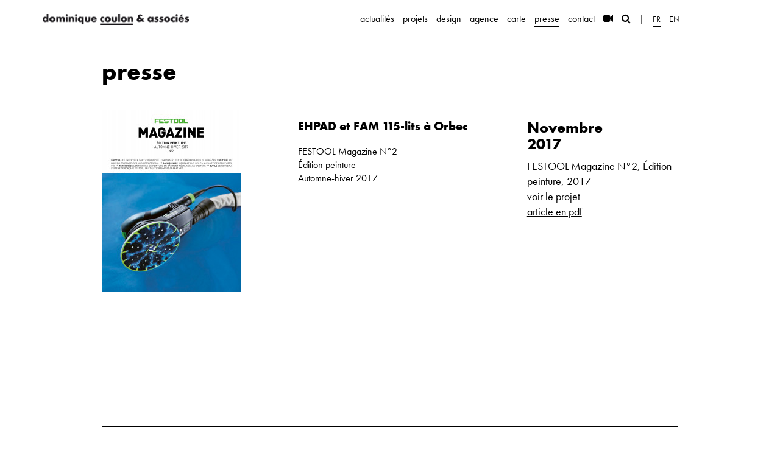

--- FILE ---
content_type: text/html; charset=UTF-8
request_url: https://coulon-architecte.fr/fr/presse/213/festool-magazine-n2-edition-peinture-2017-ehpad-et-fam-115-lits-a-orbec
body_size: 2778
content:
<!DOCTYPE html>
<html lang="en">
<head>
	<meta charset="utf-8">
	<meta http-equiv="X-UA-Compatible" content="IE=edge">
	<meta name="viewport" content="width=device-width, initial-scale=1">
	<meta name="csrf-token" content="R8JoqFykYTesjuyiQaDp4cETqJMVOwlV7FScMLLU" />

	
	<title>    EHPAD et FAM 115-lits &agrave; Orbec -
 Dominique Coulon & associés - architectes</title>

	<base href="https://coulon-architecte.fr">

	<link href="/build/css/main-2e9db3c4c2.css" rel="stylesheet">
	<link rel="stylesheet" href="https://cdnjs.cloudflare.com/ajax/libs/font-awesome/4.7.0/css/font-awesome.min.css">

	<link rel="apple-touch-icon" sizes="180x180" href="/css/img/favicon/apple-touch-icon.png">
	<link rel="icon" type="image/png" sizes="32x32" href="/css/img/favicon/favicon-32x32.png">
	<link rel="icon" type="image/png" sizes="16x16" href="/css/img/favicon/favicon-16x16.png">
	<link rel="mask-icon" href="/css/img/favicon/safari-pinned-tab.svg" color="#000000">
	<link rel="manifest" href="/site.webmanifest">
	<meta name="msapplication-TileColor" content="#da532c">
	<meta name="theme-color" content="#ffffff">

	<!-- HTML5 shim and Respond.js for IE8 support of HTML5 elements and media queries -->
	<!-- WARNING: Respond.js doesn't work if you view the page via file:// -->
	<!--[if lt IE 9]>
		<script src="https://oss.maxcdn.com/html5shiv/3.7.2/html5shiv.min.js"></script>
		<script src="https://oss.maxcdn.com/respond/1.4.2/respond.min.js"></script>
	<![endif]-->
</head>
<body class=" page presse ">

	<script>
		(function(i,s,o,g,r,a,m){i['GoogleAnalyticsObject']=r;i[r]=i[r]||function(){
					(i[r].q=i[r].q||[]).push(arguments)},i[r].l=1*new Date();a=s.createElement(o),
				m=s.getElementsByTagName(o)[0];a.async=1;a.src=g;m.parentNode.insertBefore(a,m)
		})(window,document,'script','//www.google-analytics.com/analytics.js','ga');

		ga('create', 'UA-1282845-39', 'auto');
		ga('send', 'pageview');

	</script>

	<nav class="navbar navbar-default navbar-fixed-top">
    <div class="container">
        <div class="row">
            <div class="col-md-11">
                <div class="navbar-header">
                    <button type="button" class="navbar-toggle collapsed" data-toggle="collapse" data-target="#navbar">
                        <i class="fa fa-bars"></i>
                    </button>
                    <a class="navbar-brand" href="https://coulon-architecte.fr/fr" id="brand">
                        <img src="/css/img/logo-navbar@2x.png" alt="Dominique Coulon & associés">
                    </a>
                </div>

                <div class="collapse navbar-collapse navbar-right" id="navbar">
                    <ul class="nav navbar-nav">
                                                    <li class="">
                                <a href="https://coulon-architecte.fr/fr/actualites">actualit&eacute;s</a>
                            </li>
                                                    <li class="">
                                <a href="https://coulon-architecte.fr/fr/projets">projets</a>
                            </li>
                                                    <li class="">
                                <a href="https://coulon-architecte.fr/fr/design">design</a>
                            </li>
                                                    <li class="">
                                <a href="https://coulon-architecte.fr/fr/agence">agence</a>
                            </li>
                                                    <li class="">
                                <a href="https://coulon-architecte.fr/fr/carte">carte</a>
                            </li>
                                                    <li class="active">
                                <a href="https://coulon-architecte.fr/fr/presse">presse</a>
                            </li>
                                                    <li class="">
                                <a href="https://coulon-architecte.fr/fr/contact">contact</a>
                            </li>
                        
                        <li class="outil ">
                            <a href="https://coulon-architecte.fr/fr/videos"><i class="fa fa-video-camera"></i></a>
                        </li>

                        <li class="outil ">
                            <a href="https://coulon-architecte.fr/fr/recherche"><i class="fa fa-search"></i></a>
                        </li>

                        <li class="sep hidden-xs"><a>|</a></li>

                        <li class="lang active"><a href="https://coulon-architecte.fr/fr/presse/213/festool-magazine-n2-edition-peinture-2017-ehpad-et-fam-115-lits-a-orbec">fr</a></li>
                        <li class="lang "><a href="https://coulon-architecte.fr/en/presse/213/festool-magazine-n2-edition-peinture-2017-ehpad-et-fam-115-lits-a-orbec">en</a></li>

                    </ul>
                </div>
            </div>
        </div>
    </div>
</nav>
	
	<div id="contenu">
		
	<div class="container">

        <div class="row">
            <div class="col-md-10 col-md-offset-1">

                <div class="page-entete">
                    <div class="row">
                        <div class="col-sm-4">
                            <div class="page-entete--col">
                                <h1>
                                    presse
                                </h1>
                            </div>
                        </div>
                    </div>
                </div>

                <div class="row">

                    <div class="col-sm-4">
                                                    <img src="https://coulon-architecte.fr/thumbnails/ArticlePresse/213/300-300/5a7d61548af87.jpg" class="img-responsive">
                                            </div>

                    <div class="col-sm-8">
                        <div class="page-entete">
                            <div class="row">
                                <div class="col-sm-7">
                                    <div class="page-entete--col fiche">
                                                                                    <h2><strong>EHPAD et FAM 115-lits &agrave; Orbec</strong></h2>
                                        
                                        <p>FESTOOL Magazine N°2 <br>
Édition peinture <br>
Automne-hiver 2017 <br></p>

                                    </div>
                                </div>
                                <div class="col-sm-5">
                                    <div class="page-entete--col side">

                                                                                    <h1 class="date">Novembre 2017</h1>
                                        
                                        <p class="lien">
                                                                                            FESTOOL Magazine N&deg;2, &Eacute;dition peinture, 2017
                                                                                    </p>

                                                                                    <p class="projet">
                                                <a href="https://coulon-architecte.fr/fr/projet/435/orbec">voir le projet</a>
                                            </p>
                                        
                                                                                    <p class="pdf">
                                                <a href="https://coulon-architecte.fr/fr/presse/dl/213/5a7d617c47613.pdf">article en pdf</a>
                                            </p>
                                                                            </div>
                                </div>
                            </div>
                        </div>
                    </div>
                </div>

            </div>
        </div>

	</div>

	</div>

			<style>
    .icon-link {
        display: inline-block;
        text-decoration: none!important;
        border-bottom: 1px solid transparent;
    }
    .icon-link:hover {
        border-bottom-color: black;
    }
</style>
<footer>
    <div class="container">
        <div class="row">

            <div class="col-md-10 col-md-offset-1">

                <div class="footer">

                    <div class="row">

                        <div class="col-sm-3 hidden-xs">
                            <img src="/css/img/logo-footer@2x.png" width="100" alt="Dominique Coulon & associés">
                        </div>

                        <div class="col-sm-5">
                            <div class="address">
                                13 rue de la Tour des Pêcheurs
                                <br/>67000 Strasbourg - France
                                <br/>+33 (0)3 88 32 17 61
                            </div>

                            <p><a href="&#x6d;&#97;i&#x6c;&#116;&#x6f;:&#97;g&#101;&#110;&#99;&#x65;&#64;&#x63;o&#117;l&#111;&#x6e;-&#97;&#x72;&#x63;&#104;i&#116;&#x65;c&#x74;&#101;&#x2e;fr">&#97;g&#101;&#110;&#99;&#x65;&#64;&#x63;o&#117;l&#111;&#x6e;-&#97;&#x72;&#x63;&#104;i&#116;&#x65;c&#x74;&#101;&#x2e;fr</a></p>

                            <div class="social">
                                <a href="https://www.facebook.com/Dominique-Coulon-et-associ%C3%A9s-305594099558544/" class="icon-link" target="_blank" aria-label="Page facebook">
                                    <img src="https://coulon-architecte.fr/css/img/icons/facebook.svg" width="25" height="25" alt="" role="presentation">
                                </a>
                                <a href="https://twitter.com/coulon_associes" class="icon-link" target="_blank" aria-label="Page twitter">
                                    <img src="https://coulon-architecte.fr/css/img/icons/twitter.svg" width="25" height="25" alt="" role="presentation">
                                </a>
                                <a href="https://www.instagram.com/coulon_associes/" class="icon-link" target="_blank" aria-label="Page instagram">
                                    <img src="https://coulon-architecte.fr/css/img/icons/instagram.svg" width="25" height="25" alt="" role="presentation">
                                </a>
                            </div>
                        </div>

                        <div class="col-sm-4 mentions">
                            <form method="post" action="https://coulon-architecte.fr/newsletter" data-remote data-error_function="newsletterAddErreur" data-success_function="newsletterAddSuccess" data-secure>
                                <div class="input-group input-group-sm">
                                    <input type="text" class="hidden form-control" placeholder="name" name="name" id="newsletter_name">
                                    <input type="text" class="form-control" placeholder="e-mail (newsletter)" name="email" id="newsletter_email">
                                    <span class="input-group-btn">
                                        <button class="btn btn-primary" type="submit" data-loading-text="inscription...">
                                            inscription
                                        </button>
                                    </span>
                                </div>
                            </form>

                            
                        </div>
                    </div>

                </div>

            </div>
        </div>
    </div>
</footer>	
	<div id="responsiveMobileTest" class="visible-xs"></div>

			<script src="/build/js/coulon-e39faec1bc.js"></script>
		<script src="/js/secured-form.js"></script>

        <script>
            function newsletterAddSuccess(data) {
                $("#newsletter_email").val("");
                alert("Inscription à la newsletter prise en compte.");
            }

            function newsletterAddErreur(data) {
                alert("Veuillez indiquer une adresse e-mail valide.");
            }

        </script>

	

</body>
</html>


--- FILE ---
content_type: application/javascript; charset=utf-8
request_url: https://coulon-architecte.fr/js/secured-form.js
body_size: 3015
content:
!function(t,n){if("object"==typeof exports&&"object"==typeof module)module.exports=n();else if("function"==typeof define&&define.amd)define([],n);else{var r=n();for(var e in r)("object"==typeof exports?exports:t)[e]=r[e]}}("undefined"!=typeof self?self:this,function(){return function(t){var n={};function r(e){if(n[e])return n[e].exports;var o=n[e]={i:e,l:!1,exports:{}};return t[e].call(o.exports,o,o.exports,r),o.l=!0,o.exports}return r.m=t,r.c=n,r.d=function(t,n,e){r.o(t,n)||Object.defineProperty(t,n,{configurable:!1,enumerable:!0,get:e})},r.n=function(t){var n=t&&t.__esModule?function(){return t.default}:function(){return t};return r.d(n,"a",n),n},r.o=function(t,n){return Object.prototype.hasOwnProperty.call(t,n)},r.p="/",r(r.s=35)}([function(t,n){var r=t.exports="undefined"!=typeof window&&window.Math==Math?window:"undefined"!=typeof self&&self.Math==Math?self:Function("return this")();"number"==typeof __g&&(__g=r)},function(t,n){var r=t.exports={version:"2.5.7"};"number"==typeof __e&&(__e=r)},function(t,n,r){var e=r(26)("wks"),o=r(11),u=r(0).Symbol,i="function"==typeof u;(t.exports=function(t){return e[t]||(e[t]=i&&u[t]||(i?u:o)("Symbol."+t))}).store=e},function(t,n){t.exports=function(t){return"object"==typeof t?null!==t:"function"==typeof t}},function(t,n,r){t.exports=!r(9)(function(){return 7!=Object.defineProperty({},"a",{get:function(){return 7}}).a})},function(t,n,r){var e=r(15);t.exports=function(t,n,r){if(e(t),void 0===n)return t;switch(r){case 1:return function(r){return t.call(n,r)};case 2:return function(r,e){return t.call(n,r,e)};case 3:return function(r,e,o){return t.call(n,r,e,o)}}return function(){return t.apply(n,arguments)}}},function(t,n,r){var e=r(7),o=r(10);t.exports=r(4)?function(t,n,r){return e.f(t,n,o(1,r))}:function(t,n,r){return t[n]=r,t}},function(t,n,r){var e=r(8),o=r(17),u=r(19),i=Object.defineProperty;n.f=r(4)?Object.defineProperty:function(t,n,r){if(e(t),n=u(n,!0),e(r),o)try{return i(t,n,r)}catch(t){}if("get"in r||"set"in r)throw TypeError("Accessors not supported!");return"value"in r&&(t[n]=r.value),t}},function(t,n,r){var e=r(3);t.exports=function(t){if(!e(t))throw TypeError(t+" is not an object!");return t}},function(t,n){t.exports=function(t){try{return!!t()}catch(t){return!0}}},function(t,n){t.exports=function(t,n){return{enumerable:!(1&t),configurable:!(2&t),writable:!(4&t),value:n}}},function(t,n){var r=0,e=Math.random();t.exports=function(t){return"Symbol(".concat(void 0===t?"":t,")_",(++r+e).toString(36))}},function(t,n){t.exports={}},function(t,n,r){"use strict";var e=r(14),o=(r.n(e),function(){function t(t,n){for(var r=0;r<n.length;r++){var e=n[r];e.enumerable=e.enumerable||!1,e.configurable=!0,"value"in e&&(e.writable=!0),Object.defineProperty(t,e.key,e)}}return function(n,r,e){return r&&t(n.prototype,r),e&&t(n,e),n}}());function u(t){if(Array.isArray(t)){for(var n=0,r=Array(t.length);n<t.length;n++)r[n]=t[n];return r}return Array.from(t)}var i=function(){function t(n){!function(t,n){if(!(t instanceof n))throw new TypeError("Cannot call a class as a function")}(this,t),this.form=n,this.tokenAdded=!1,this.token=this.csrfToken(),this.form.querySelector("input[name=_token]")&&(console.error("secured form: the form already have a CSRF token field",this.form),this.tokenAdded=!0),this.secure()}return o(t,[{key:"csrfToken",value:function(){var t=document.querySelector("meta[name=csrf-token]");if(t)return t.content;console.error("secured form: no csrf-token meta found")}},{key:"csrfField",value:function(){var t=document.createElement("input");return t.type="hidden",t.name="_token",t.value=this.token,t}},{key:"appendCsrfField",value:function(){this.tokenAdded||(this.form.appendChild(this.csrfField()),this.tokenAdded=!0)}},{key:"secure",value:function(){var t=this,n=[].concat(u(this.form.querySelectorAll("input, textarea, select, button"))),r=["focus","touchstart","mouseenter"];n.length>0?n.forEach(function(n){r.forEach(function(r){return n.addEventListener(r,function(){return t.appendCsrfField()})})}):console.error("secured form: no focusable elements (input, textarea, select, button) in",this.form)}}],[{key:"secureAll",value:function(){var n=arguments.length>0&&void 0!==arguments[0]?arguments[0]:"[data-secure]";[].concat(u(document.querySelectorAll("form"+n))).forEach(function(n){return new t(n)})}}]),t}();n.a=i},function(t,n,r){"use strict";var e=r(5),o=r(16),u=r(22),i=r(24),c=r(25),f=r(28),a=r(30),s=r(31);o(o.S+o.F*!r(34)(function(t){Array.from(t)}),"Array",{from:function(t){var n,r,o,l,p=u(t),d="function"==typeof this?this:Array,v=arguments.length,y=v>1?arguments[1]:void 0,h=void 0!==y,m=0,x=s(p);if(h&&(y=e(y,v>2?arguments[2]:void 0,2)),void 0==x||d==Array&&c(x))for(r=new d(n=f(p.length));n>m;m++)a(r,m,h?y(p[m],m):p[m]);else for(l=x.call(p),r=new d;!(o=l.next()).done;m++)a(r,m,h?i(l,y,[o.value,m],!0):o.value);return r.length=m,r}})},function(t,n){t.exports=function(t){if("function"!=typeof t)throw TypeError(t+" is not a function!");return t}},function(t,n,r){var e=r(0),o=r(1),u=r(6),i=r(20),c=r(5),f=function(t,n,r){var a,s,l,p,d=t&f.F,v=t&f.G,y=t&f.S,h=t&f.P,m=t&f.B,x=v?e:y?e[n]||(e[n]={}):(e[n]||{}).prototype,b=v?o:o[n]||(o[n]={}),g=b.prototype||(b.prototype={});for(a in v&&(r=n),r)l=((s=!d&&x&&void 0!==x[a])?x:r)[a],p=m&&s?c(l,e):h&&"function"==typeof l?c(Function.call,l):l,x&&i(x,a,l,t&f.U),b[a]!=l&&u(b,a,p),h&&g[a]!=l&&(g[a]=l)};e.core=o,f.F=1,f.G=2,f.S=4,f.P=8,f.B=16,f.W=32,f.U=64,f.R=128,t.exports=f},function(t,n,r){t.exports=!r(4)&&!r(9)(function(){return 7!=Object.defineProperty(r(18)("div"),"a",{get:function(){return 7}}).a})},function(t,n,r){var e=r(3),o=r(0).document,u=e(o)&&e(o.createElement);t.exports=function(t){return u?o.createElement(t):{}}},function(t,n,r){var e=r(3);t.exports=function(t,n){if(!e(t))return t;var r,o;if(n&&"function"==typeof(r=t.toString)&&!e(o=r.call(t)))return o;if("function"==typeof(r=t.valueOf)&&!e(o=r.call(t)))return o;if(!n&&"function"==typeof(r=t.toString)&&!e(o=r.call(t)))return o;throw TypeError("Can't convert object to primitive value")}},function(t,n,r){var e=r(0),o=r(6),u=r(21),i=r(11)("src"),c=Function.toString,f=(""+c).split("toString");r(1).inspectSource=function(t){return c.call(t)},(t.exports=function(t,n,r,c){var a="function"==typeof r;a&&(u(r,"name")||o(r,"name",n)),t[n]!==r&&(a&&(u(r,i)||o(r,i,t[n]?""+t[n]:f.join(String(n)))),t===e?t[n]=r:c?t[n]?t[n]=r:o(t,n,r):(delete t[n],o(t,n,r)))})(Function.prototype,"toString",function(){return"function"==typeof this&&this[i]||c.call(this)})},function(t,n){var r={}.hasOwnProperty;t.exports=function(t,n){return r.call(t,n)}},function(t,n,r){var e=r(23);t.exports=function(t){return Object(e(t))}},function(t,n){t.exports=function(t){if(void 0==t)throw TypeError("Can't call method on  "+t);return t}},function(t,n,r){var e=r(8);t.exports=function(t,n,r,o){try{return o?n(e(r)[0],r[1]):n(r)}catch(n){var u=t.return;throw void 0!==u&&e(u.call(t)),n}}},function(t,n,r){var e=r(12),o=r(2)("iterator"),u=Array.prototype;t.exports=function(t){return void 0!==t&&(e.Array===t||u[o]===t)}},function(t,n,r){var e=r(1),o=r(0),u=o["__core-js_shared__"]||(o["__core-js_shared__"]={});(t.exports=function(t,n){return u[t]||(u[t]=void 0!==n?n:{})})("versions",[]).push({version:e.version,mode:r(27)?"pure":"global",copyright:"© 2018 Denis Pushkarev (zloirock.ru)"})},function(t,n){t.exports=!1},function(t,n,r){var e=r(29),o=Math.min;t.exports=function(t){return t>0?o(e(t),9007199254740991):0}},function(t,n){var r=Math.ceil,e=Math.floor;t.exports=function(t){return isNaN(t=+t)?0:(t>0?e:r)(t)}},function(t,n,r){"use strict";var e=r(7),o=r(10);t.exports=function(t,n,r){n in t?e.f(t,n,o(0,r)):t[n]=r}},function(t,n,r){var e=r(32),o=r(2)("iterator"),u=r(12);t.exports=r(1).getIteratorMethod=function(t){if(void 0!=t)return t[o]||t["@@iterator"]||u[e(t)]}},function(t,n,r){var e=r(33),o=r(2)("toStringTag"),u="Arguments"==e(function(){return arguments}());t.exports=function(t){var n,r,i;return void 0===t?"Undefined":null===t?"Null":"string"==typeof(r=function(t,n){try{return t[n]}catch(t){}}(n=Object(t),o))?r:u?e(n):"Object"==(i=e(n))&&"function"==typeof n.callee?"Arguments":i}},function(t,n){var r={}.toString;t.exports=function(t){return r.call(t).slice(8,-1)}},function(t,n,r){var e=r(2)("iterator"),o=!1;try{var u=[7][e]();u.return=function(){o=!0},Array.from(u,function(){throw 2})}catch(t){}t.exports=function(t,n){if(!n&&!o)return!1;var r=!1;try{var u=[7],i=u[e]();i.next=function(){return{done:r=!0}},u[e]=function(){return i},t(u)}catch(t){}return r}},function(t,n,r){t.exports=r(36)},function(t,n,r){"use strict";Object.defineProperty(n,"__esModule",{value:!0});var e=r(13);window.SecuredForm=e.a,e.a.secureAll()}])});

--- FILE ---
content_type: text/plain
request_url: https://www.google-analytics.com/j/collect?v=1&_v=j102&a=125528200&t=pageview&_s=1&dl=https%3A%2F%2Fcoulon-architecte.fr%2Ffr%2Fpresse%2F213%2Ffestool-magazine-n2-edition-peinture-2017-ehpad-et-fam-115-lits-a-orbec&ul=en-us%40posix&dt=EHPAD%20et%20FAM%20115-lits%20%C3%A0%20Orbec%20-%20Dominique%20Coulon%20%26%20associ%C3%A9s%20-%20architectes&sr=1280x720&vp=1280x720&_u=IEBAAEABAAAAACAAI~&jid=686763506&gjid=1526501098&cid=521127775.1763594091&tid=UA-1282845-39&_gid=1548357544.1763594091&_r=1&_slc=1&z=334305788
body_size: -452
content:
2,cG-TBKY10DZEF